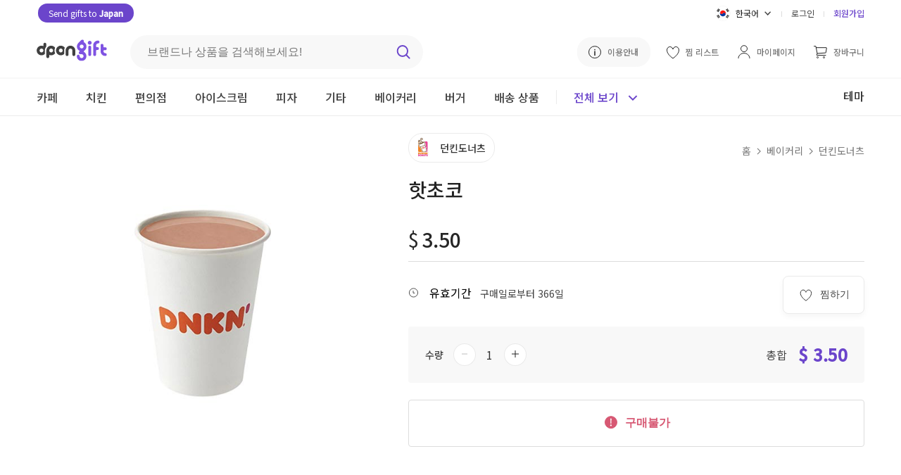

--- FILE ---
content_type: text/html; charset=utf-8
request_url: https://dpon.gift/ko/shops/merchandise/4187/nesquik-hot-chocolate/
body_size: 14108
content:


<!DOCTYPE html>

<html lang="ko">
<head>
  
  
    
      <!-- Google Tag Manager -->
      <script>(function(w,d,s,l,i){w[l]=w[l]||[];w[l].push({'gtm.start':
          new Date().getTime(),event:'gtm.js'});var f=d.getElementsByTagName(s)[0],
        j=d.createElement(s),dl=l!='dataLayer'?'&l='+l:'';j.async=true;j.src=
        'https://www.googletagmanager.com/gtm.js?id='+i+dl;f.parentNode.insertBefore(j,f);
      })(window,document,'script','dataLayer','GTM-N5DBMJ2');</script>
      <!-- End Google Tag Manager -->
    
    
    
  <script>
    window.dataLayer = window.dataLayer || [];

    dataLayer.push({
      "event": "view_item",
      "ecommerce": {
          "currency": "USD",
          "items": [{
              "item_id": "4187",
              "item_name": "핫초코",
              "item_brand": "던킨도너츠",
              "price": "3.50",
              "item_category": "bakery"
          }]
      }
    });


    // Add to cart
    function addToCart() {
      dataLayer.push({
        "event": "add_to_cart",
          "ecommerce": {
              "items": [{
                  "currency": "USD",
                  "item_id": "4187",
                  "item_name": "핫초코",
                  "item_brand": "던킨도너츠",
                  "price": "3.50",
                  "quantity": document.getElementById("cart_item_quantity").value,
                  "item_category": "bakery"
              }]
          }
      });
    }

    // Item checkout
    function checkoutNow () {
      dataLayer.push({
        "event": "begin_checkout",
        "ecommerce": {
            "items": [{
                "currencyCode": "USD",
                "item_id": "4187",
                "item_name": "핫초코",
                "item_brand": "던킨도너츠",
                "price": "3.50",
                "quantity": document.getElementById("cart_item_quantity").value,
                "item_category": "bakery"
            }]
        }
      });
    }
  </script>

  

  
  
    <meta charset="UTF-8">
    
    <meta name="viewport" content="width=device-width, initial-scale=1, viewport-fit=cover">
    
    
      <meta property="og:site_name" content="dponGift">
      <meta property="og:url" content="https://dpon.gift/ko/shops/merchandise/4187/nesquik-hot-chocolate/">
      <meta property="og:type" content="website">
      
  <meta property="og:title" content="한국으로 선물보내기 dponGift (디폰기프트) | 핫초코">
  <meta property="og:description" content="베이커리 > 던킨도너츠 > 핫초코 선물을 dponGift에서 사실 수 있습니다.">

      
	<meta property="og:image" content="https://imagecdn.dpon.gift/images/merchandises/%E1%84%82%E1%85%A6%E1%84%89%E1%85%B3%E1%84%8F%E1%85%B1%E1%86%A8_%E1%84%92%E1%85%A1%E1%86%BA%E1%84%8E%E1%85%A9%E1%84%8F%E1%85%A9.jpg">
  <meta name="twitter:image:src" content="https://imagecdn.dpon.gift/images/merchandises/%E1%84%82%E1%85%A6%E1%84%89%E1%85%B3%E1%84%8F%E1%85%B1%E1%86%A8_%E1%84%92%E1%85%A1%E1%86%BA%E1%84%8E%E1%85%A9%E1%84%8F%E1%85%A9.jpg">

    
    <meta name="theme-color" content="#ffffff">
    <meta name="format-detection" content="telephone=no">
    
  <meta name="description" content="던킨도너츠 핫초코의 선물은 dponGift(디폰기프트)를 이용해서 간편하게 보낼 수 있습니다. 한국에 있는 친구나 가족에게 전화번호를 몰라도 이메일, 카카오톡, 라인, 페이스북 등 다양한 방법으로 보낼 수 있습니다.">

    
      <meta name="keywords" content="한국 선물, 한국 국제 편지, 한국 EMS, 한일커플, 한국 장거리 연애, 한국 남자친구, 한국 여자친구, 선물, 생일" />
    
    
  
  
  <link rel="shortcut icon" href="/static/images/favicon.77938b1c6ded.ico"/>
  <link rel="apple-touch-icon" href="/static/images/apple-touch-icon.1ad3da0a14a4.png">
  <link rel="apple-touch-icon" sizes="76x76" href="/static/images/apple-touch-icon-76x76.c383e98dd5a2.png">
  <link rel="apple-touch-icon" sizes="120x120" href="/static/images/apple-touch-icon-120x120.275a0babaa4d.png">
  <link rel="apple-touch-icon" sizes="152x152" href="/static/images/apple-touch-icon-152x152.1ad3da0a14a4.png">
  <link rel="apple-touch-icon-precomposed" href="/static/images/apple-touch-icon-precomposed.1fe5195aaef4.png">
  <link rel="apple-touch-icon-precomposed" sizes="76x76" href="/static/images/apple-touch-icon-76x76-precomposed.c383e98dd5a2.png">
  <link rel="apple-touch-icon-precomposed" sizes="120x120" href="/static/images/apple-touch-icon-120x120-precomposed.275a0babaa4d.png">
  <link rel="apple-touch-icon-precomposed" sizes="152x152" href="/static/images/apple-touch-icon-152x152-precomposed.1ad3da0a14a4.png">
  <title>한국으로 선물보내기 dponGift (디폰기프트) | 핫초코</title>
  
    
      <link rel="stylesheet" href="https://fonts.googleapis.com/css2?family=Noto+Sans+JP:wght@400;500&family=Noto+Sans+KR:wght@400;500&display=swap">
      
      <link rel="stylesheet" href="/static/stylesheets/base.b19a56a53030.css">
      <link rel="stylesheet" href="/static/stylesheets/header.ae44850149dd.css">
      
  <link rel="stylesheet" href="/static/shops/stylesheets/merchandise.9ffa8ab13d9d.css">
  <link rel="stylesheet" href="/static/stylesheets/merch_grid.0d096c81c45f.css">
  <link rel="stylesheet" href="/static/stylesheets/jquery.toast.min.00aafc41c095.css">
    <link rel="stylesheet" href="/static/shops/stylesheets/swiper.min.c10e24a543dc.css">
    <script src="/static/shops/scripts/swiperjs.83d23a3f4e9c.js"></script>

    
    
      <script src="https://ajax.googleapis.com/ajax/libs/jquery/3.4.1/jquery.min.js"></script>
      
      
    
  
</head>

<body>

  
  
  <header class="merch-header">
    



  <link rel="stylesheet" href="https://cdnjs.cloudflare.com/ajax/libs/jquery-modal/0.9.1/jquery.modal.min.css" />


<div class="upper-header">
    <div class="upper-header-left">
        <a href="https://bit.ly/dpongift_kr" class="white rounded-button-header" target="_blank">
            Send gifts to <span class="bold">Japan</span>
        </a>
    </div>
  <div class="upper-header-right">
    <form action="/change_language/" id="language" class="header-lang" method="post">
      <input type="hidden" name="next" value="/ko/shops/merchandise/4187/nesquik-hot-chocolate/">
      <input type="hidden" name="csrfmiddlewaretoken" value="fYdJyiyqjsK9YZNj7oLXV4hHVWOhWqkEZd4IcBhpKwunJMon9ggkivCael4iObIY">
      <select name="language" id="select-language" class="dropbtn" onchange="this.form.submit()" style="display: none;">
        
        
        
        
          <option value="ko" selected="selected">
            한국어
          </option>
        
          <option value="ja" >
            日本語
          </option>
        
          <option value="en" >
            English
          </option>
        
      </select>
    </form>

    <div class="lang-dropdown">
      <div id="lang-dropbtn" class="lang-dropbtn" onclick="toggleLangDropdown();">
        
          <img class="ic-lang" src="/static/images/ic-kor.826febae6d01.svg" alt="한국어">
          <span>한국어</span>
          <img class="ic-arrow" src="/static/images/arrow.b6f3acac5ef8.svg" alt="dropdown">
        
      </div>
      <div id="lang-dropdown-content" class="lang-dropdown-content">
        <div class="lang-choice hidden" onclick="selectElement('select-language', 0)">
          <img class="ic-lang" src="/static/images/ic-kor.826febae6d01.svg" alt="한국어">
          <span>한국어</span>
        </div>
        <div class="lang-choice " onclick="selectElement('select-language', 1);">
          <img class="ic-lang" src="/static/images/ic-jp.1991e329c72e.svg" alt="日本語">
          <span>日本語</span>
        </div>
        <div class="lang-choice " onclick="selectElement('select-language', 2)">
          <img class="ic-lang" src="/static/images/ic-en.aaa6ebaa48db.svg" alt="English">
          <span>English</span>
        </div>
      </div>
    </div>
    <div class="header-line"></div>
    
      <a href="/ko/accounts/login/?next=/ko/shops/merchandise/4187/nesquik-hot-chocolate/">로그인</a>
      <div class="header-line"></div>
      <a class="reg-link" href="/ko/accounts/signup/">회원가입</a>
    
  </div>
</div>

<div class="middle-header">
  <a href="/ko/">
    <img class="header-logo" src="/static/images/dpon-gift-logo.6f73cf970da2.svg" alt="logo">
  </a>

  <div class="search-div">
    <form action="/ko/shops/search/" method="get" class="header-search">
      <label for="search-keywords"></label>
      <input type="text" name="keywords" id="search-keywords" class="search-keywords" placeholder="브랜드나 상품을 검색해보세요!">
      <input id="search-btn" type="image" src="/static/images/search.8bcfa6492fe5.svg" class="search-img" alt="검색">
    </form>
  </div>

  <div class="middle-header-right">
    <a class="how-use-anc" href="/ko/usage_information/">
      <img class="guide-img" src="/static/images/guide.425b9874bf5b.svg" alt="이용안내">
      <span>이용안내</span>
    </a>
    
      <a href="/ko/accounts/login/?next=/ko/shops/merchandise/4187/nesquik-hot-chocolate/">
        <img src="/static/images/wishlist.85e6b9cfdf45.svg" alt="찜 리스트">
        <span class="middle-header-txt">찜 리스트</span>
      </a>
    

    <a href="/ko/users/">
      <img class="my-page-img" src="/static/images/mypage.b32e393d47e3.svg" alt="마이페이지">
      <span class="middle-header-txt">마이페이지</span>
    </a>

    <a href="/ko/carts/items/">
      <img class="cart-img" src="/static/images/cart.69ddd3167406.svg" alt="장바구니">
      <span class="middle-header-txt ">장바구니</span>
      
      </a>
      
  </div>
</div>

    


<div class="mobile-header-top">
  <img class="ic-back" src="/static/images/ic-back.0d752a409aec.svg" alt="Back" onclick="goBack();">
  <div class="mobile-header-top-r">
    <img src="/static/images/search-black.e00803eba9fd.svg" class="mobile-merch-search" alt="검색"
       onclick="document.getElementById('mobile-searchbar-div').classList.toggle('show-search');document.body.classList.toggle('big-pad-body');">
    <a href="/ko/carts/items/">
      <img class="mobile-cart-img" src="/static/images/shopping-cart-m.954f3987acbf.svg" alt="장바구니">
      
    </a>
    <a href="#menu-modal" rel="modal:open">
      <img class="ic-menu" src="/static/images/ic-menu.a6f2a529ac8d.svg" alt="메뉴">
    </a>
  </div>
</div>
    


<div id="mobile-searchbar-div" class="mobile-searchbar-div">
  <input id="mobile-searchbar" class="mobile-searchbar" placeholder="브랜드나 상품을 검색해보세요!"
         onkeydown="document.getElementById('search-keywords').value = this.value;
                    if (event.keyCode == 13)
                    document.getElementById('search-btn').click();">
  <img src="/static/images/search.8bcfa6492fe5.svg" class="mobile-search-ic" alt="검색"
        onclick="document.getElementById('search-keywords').value = document.getElementById('mobile-searchbar').value;document.getElementById('search-btn').click();">
</div>

<div class="lower-header mobile-header-cat">
  <div class="lower-inner-header">
    
      <a id="header-cafe" href="/ko/shops/merchandises/cafe/" class="header-cat">
        <div class="cat-div">카페</div>
      </a>
    
      <a id="header-chicken" href="/ko/shops/merchandises/chicken/" class="header-cat">
        <div class="cat-div">치킨</div>
      </a>
    
      <a id="header-convenience-store" href="/ko/shops/merchandises/convenience-store/" class="header-cat">
        <div class="cat-div">편의점</div>
      </a>
    
      <a id="header-ice-cream" href="/ko/shops/merchandises/ice-cream/" class="header-cat">
        <div class="cat-div">아이스크림</div>
      </a>
    
      <a id="header-pizza" href="/ko/shops/merchandises/pizza/" class="header-cat">
        <div class="cat-div">피자</div>
      </a>
    
      <a id="header-restaurants" href="/ko/shops/merchandises/restaurants/" class="header-cat">
        <div class="cat-div">기타</div>
      </a>
    
      <a id="header-bakery" href="/ko/shops/merchandises/bakery/" class="header-cat">
        <div class="cat-div">베이커리</div>
      </a>
    
      <a id="header-buger" href="/ko/shops/merchandises/buger/" class="header-cat">
        <div class="cat-div">버거</div>
      </a>
    
   
      <a id="header-" href="/ko/shops/shipping-merchandises/" class="header-cat">
          <div class="cat-div">배송 상품</div>
      </a>
  
      <div class="see-all-line"></div>
    <div class="header-all-btn" onclick="seeAllToggle();">
      <span id="see-all" class="see-all">전체 보기</span>
      <img id="all-cat-img" class="all-cat-img" src="/static/images/caret-primary.a0f55e092795.svg" alt="전체 보기">
    </div>
      <div class="lower-header-right">
          <a href="/ko/shops/themes/">
              <span class="header-themes">테마</span>
          </a>
      </div>
  </div>
</div>

<div id="all-cat-brand" class="header-see-all" style="display: none;">
  <div class="header-see-all-inner">
    
      <div class="all-cat">
        <a href="/ko/shops/merchandises/cafe/" class="all-cat-title">
          카페
          <img src="/static/images/arrow.b6f3acac5ef8.svg" alt="카페">
        </a>
        
          <a href="/ko/shops/merchandises/cafe/2/starbucks/" class="all-cat-brand">스타벅스</a>
        
          <a href="/ko/shops/merchandises/cafe/109/ediya-coffee/" class="all-cat-brand">이디야커피</a>
        
          <a href="/ko/shops/merchandises/cafe/36/twosome-place/" class="all-cat-brand">투썸플레이스</a>
        
          <a href="/ko/shops/merchandises/cafe/123/paiks-coffee/" class="all-cat-brand">빽다방</a>
        
          <a href="/ko/shops/merchandises/cafe/140/compose-coffee/" class="all-cat-brand">컴포즈커피</a>
        
      </div>
    
      <div class="all-cat">
        <a href="/ko/shops/merchandises/chicken/" class="all-cat-title">
          치킨
          <img src="/static/images/arrow.b6f3acac5ef8.svg" alt="치킨">
        </a>
        
          <a href="/ko/shops/merchandises/chicken/98/bbq/" class="all-cat-brand">BBQ</a>
        
          <a href="/ko/shops/merchandises/chicken/101/bhc/" class="all-cat-brand">BHC</a>
        
      </div>
    
      <div class="all-cat">
        <a href="/ko/shops/merchandises/convenience-store/" class="all-cat-title">
          편의점
          <img src="/static/images/arrow.b6f3acac5ef8.svg" alt="편의점">
        </a>
        
          <a href="/ko/shops/merchandises/convenience-store/16/gs25/" class="all-cat-brand">GS25</a>
        
          <a href="/ko/shops/merchandises/convenience-store/81/cu/" class="all-cat-brand">CU</a>
        
          <a href="/ko/shops/merchandises/convenience-store/128/gs25v/" class="all-cat-brand">GS25(금액권)</a>
        
          <a href="/ko/shops/merchandises/convenience-store/20/emart24/" class="all-cat-brand">이마트24</a>
        
          <a href="/ko/shops/merchandises/convenience-store/129/cugift-voucher/" class="all-cat-brand">CU(금액권)</a>
        
          <a href="/ko/shops/merchandises/convenience-store/133/lotte-mart/" class="all-cat-brand">롯데마트</a>
        
      </div>
    
      <div class="all-cat">
        <a href="/ko/shops/merchandises/ice-cream/" class="all-cat-title">
          아이스크림
          <img src="/static/images/arrow.b6f3acac5ef8.svg" alt="아이스크림">
        </a>
        
          <a href="/ko/shops/merchandises/ice-cream/5/baskin-robbins/" class="all-cat-brand">베스킨라빈스</a>
        
          <a href="/ko/shops/merchandises/ice-cream/31/sulbing/" class="all-cat-brand">설빙</a>
        
      </div>
    
      <div class="all-cat">
        <a href="/ko/shops/merchandises/pizza/" class="all-cat-title">
          피자
          <img src="/static/images/arrow.b6f3acac5ef8.svg" alt="피자">
        </a>
        
          <a href="/ko/shops/merchandises/pizza/92/pizzahut/" class="all-cat-brand">피자헛</a>
        
      </div>
    
      <div class="all-cat">
        <a href="/ko/shops/merchandises/restaurants/" class="all-cat-title">
          기타
          <img src="/static/images/arrow.b6f3acac5ef8.svg" alt="기타">
        </a>
        
          <a href="/ko/shops/merchandises/restaurants/84/kyobobook/" class="all-cat-brand">교보문고</a>
        
          <a href="/ko/shops/merchandises/restaurants/33/outback-steakhouse/" class="all-cat-brand">아웃백</a>
        
          <a href="/ko/shops/merchandises/restaurants/134/olive-young/" class="all-cat-brand">올리브영</a>
        
          <a href="/ko/shops/merchandises/restaurants/139/shinsegae-duty-free/" class="all-cat-brand">신세계면세점</a>
        
      </div>
    
      <div class="all-cat">
        <a href="/ko/shops/merchandises/bakery/" class="all-cat-title">
          베이커리
          <img src="/static/images/arrow.b6f3acac5ef8.svg" alt="베이커리">
        </a>
        
          <a href="/ko/shops/merchandises/bakery/67/paris-baguette/" class="all-cat-brand">파리바게뜨</a>
        
          <a href="/ko/shops/merchandises/bakery/71/tous-les-jours1/" class="all-cat-brand">뚜레쥬르</a>
        
          <a href="/ko/shops/merchandises/bakery/32/krispy-kreme/" class="all-cat-brand">크리스피 크림 도넛</a>
        
      </div>
    
      <div class="all-cat">
        <a href="/ko/shops/merchandises/buger/" class="all-cat-title">
          버거
          <img src="/static/images/arrow.b6f3acac5ef8.svg" alt="버거">
        </a>
        
          <a href="/ko/shops/merchandises/buger/108/lotteria/" class="all-cat-brand">롯데리아</a>
        
          <a href="/ko/shops/merchandises/buger/82/burger-king/" class="all-cat-brand">버거킹</a>
        
      </div>
    
    <div class="all-cat-close"  onclick="seeAllToggle();">
      <img src="/static/images/ic-close.037d8041beb2.svg" alt="닫기">
    </div>
  </div>
</div>

<!-- Modal -->
<div id="menu-modal" class="menu-modal modal">
  <a href="#" onclick="$.modal.getCurrent().close();">
    <img class="ic-close-white" src="/static/images/ic-close-white.b410678e2f62.svg" alt="Close">
  </a>
  <div>
    
      <a class="mob-menu-top-link" href="/ko/accounts/login/?next=/ko/shops/merchandise/4187/nesquik-hot-chocolate/">
        <img class="mob-menu-ic" src="/static/images/mypage.b32e393d47e3.svg" alt="로그인">
        로그인
      </a>
    
    <a class="mob-menu-top-link" href="/ko/carts/items/">
      <img class="mob-menu-ic" src="/static/images/cart.69ddd3167406.svg" alt="장바구니">
      장바구니
      
    </a>
    
      <a class="mob-menu-top-link" href="/ko/accounts/login/?next=/ko/shops/merchandise/4187/nesquik-hot-chocolate/">
        <img src="/static/images/wishlist.85e6b9cfdf45.svg" alt="찜 리스트">
        찜 리스트
      </a>
    
    <a class="mob-menu-top-link" href="/ko/usage_information/">
      <img class="mob-menu-ic" src="/static/images/guide.425b9874bf5b.svg" alt="이용안내">
      이용안내
    </a>
  </div>
  <div class="menu-line"></div>
  <div>
    <a class="mob-menu-2nd-link" href="/ko/">
      홈으로 가기
      <img src="/static/images/menu-arrow.7ed15c3ddd5d.svg" alt="홈으로 가기">
    </a>      
    <a class="mob-menu-2nd-link" href="/ko/shops/brands/">
      브랜드별로 보기
      <img  src="/static/images/menu-arrow.7ed15c3ddd5d.svg" alt="브랜드별로 보기">
    </a>
      <a class="mob-menu-2nd-link" href="/ko/shops/themes/">
          테마별로 보기
          <img  src="/static/images/menu-arrow.7ed15c3ddd5d.svg" alt="테마별로 보기">
      </a>
  </div>
  <div class="menu-line"></div>
  <div>
    
      <div class="all-cat">
        <div class="all-cat-title" onclick="rotMobArrow('cafe');">
          카페
          <img id="cafe-arrow" src="/static/images/arrow.b6f3acac5ef8.svg" alt="카페">
        </div>
        <div id="cafe-fold" style="display:none;">
          <a href="/ko/shops/merchandises/cafe/" class="cat-fold">
            전체 브랜드
          </a>
          
            <a href="/ko/shops/merchandises/cafe/2/starbucks/" class="cat-fold">스타벅스</a>
          
            <a href="/ko/shops/merchandises/cafe/109/ediya-coffee/" class="cat-fold">이디야커피</a>
          
            <a href="/ko/shops/merchandises/cafe/36/twosome-place/" class="cat-fold">투썸플레이스</a>
          
            <a href="/ko/shops/merchandises/cafe/123/paiks-coffee/" class="cat-fold">빽다방</a>
          
            <a href="/ko/shops/merchandises/cafe/140/compose-coffee/" class="cat-fold">컴포즈커피</a>
          
        </div>
      </div>
    
      <div class="all-cat">
        <div class="all-cat-title" onclick="rotMobArrow('chicken');">
          치킨
          <img id="chicken-arrow" src="/static/images/arrow.b6f3acac5ef8.svg" alt="치킨">
        </div>
        <div id="chicken-fold" style="display:none;">
          <a href="/ko/shops/merchandises/chicken/" class="cat-fold">
            전체 브랜드
          </a>
          
            <a href="/ko/shops/merchandises/chicken/98/bbq/" class="cat-fold">BBQ</a>
          
            <a href="/ko/shops/merchandises/chicken/101/bhc/" class="cat-fold">BHC</a>
          
        </div>
      </div>
    
      <div class="all-cat">
        <div class="all-cat-title" onclick="rotMobArrow('convenience-store');">
          편의점
          <img id="convenience-store-arrow" src="/static/images/arrow.b6f3acac5ef8.svg" alt="편의점">
        </div>
        <div id="convenience-store-fold" style="display:none;">
          <a href="/ko/shops/merchandises/convenience-store/" class="cat-fold">
            전체 브랜드
          </a>
          
            <a href="/ko/shops/merchandises/convenience-store/16/gs25/" class="cat-fold">GS25</a>
          
            <a href="/ko/shops/merchandises/convenience-store/81/cu/" class="cat-fold">CU</a>
          
            <a href="/ko/shops/merchandises/convenience-store/128/gs25v/" class="cat-fold">GS25(금액권)</a>
          
            <a href="/ko/shops/merchandises/convenience-store/20/emart24/" class="cat-fold">이마트24</a>
          
            <a href="/ko/shops/merchandises/convenience-store/129/cugift-voucher/" class="cat-fold">CU(금액권)</a>
          
            <a href="/ko/shops/merchandises/convenience-store/133/lotte-mart/" class="cat-fold">롯데마트</a>
          
        </div>
      </div>
    
      <div class="all-cat">
        <div class="all-cat-title" onclick="rotMobArrow('ice-cream');">
          아이스크림
          <img id="ice-cream-arrow" src="/static/images/arrow.b6f3acac5ef8.svg" alt="아이스크림">
        </div>
        <div id="ice-cream-fold" style="display:none;">
          <a href="/ko/shops/merchandises/ice-cream/" class="cat-fold">
            전체 브랜드
          </a>
          
            <a href="/ko/shops/merchandises/ice-cream/5/baskin-robbins/" class="cat-fold">베스킨라빈스</a>
          
            <a href="/ko/shops/merchandises/ice-cream/31/sulbing/" class="cat-fold">설빙</a>
          
        </div>
      </div>
    
      <div class="all-cat">
        <div class="all-cat-title" onclick="rotMobArrow('pizza');">
          피자
          <img id="pizza-arrow" src="/static/images/arrow.b6f3acac5ef8.svg" alt="피자">
        </div>
        <div id="pizza-fold" style="display:none;">
          <a href="/ko/shops/merchandises/pizza/" class="cat-fold">
            전체 브랜드
          </a>
          
            <a href="/ko/shops/merchandises/pizza/92/pizzahut/" class="cat-fold">피자헛</a>
          
        </div>
      </div>
    
      <div class="all-cat">
        <div class="all-cat-title" onclick="rotMobArrow('restaurants');">
          기타
          <img id="restaurants-arrow" src="/static/images/arrow.b6f3acac5ef8.svg" alt="기타">
        </div>
        <div id="restaurants-fold" style="display:none;">
          <a href="/ko/shops/merchandises/restaurants/" class="cat-fold">
            전체 브랜드
          </a>
          
            <a href="/ko/shops/merchandises/restaurants/84/kyobobook/" class="cat-fold">교보문고</a>
          
            <a href="/ko/shops/merchandises/restaurants/33/outback-steakhouse/" class="cat-fold">아웃백</a>
          
            <a href="/ko/shops/merchandises/restaurants/134/olive-young/" class="cat-fold">올리브영</a>
          
            <a href="/ko/shops/merchandises/restaurants/139/shinsegae-duty-free/" class="cat-fold">신세계면세점</a>
          
        </div>
      </div>
    
      <div class="all-cat">
        <div class="all-cat-title" onclick="rotMobArrow('bakery');">
          베이커리
          <img id="bakery-arrow" src="/static/images/arrow.b6f3acac5ef8.svg" alt="베이커리">
        </div>
        <div id="bakery-fold" style="display:none;">
          <a href="/ko/shops/merchandises/bakery/" class="cat-fold">
            전체 브랜드
          </a>
          
            <a href="/ko/shops/merchandises/bakery/67/paris-baguette/" class="cat-fold">파리바게뜨</a>
          
            <a href="/ko/shops/merchandises/bakery/71/tous-les-jours1/" class="cat-fold">뚜레쥬르</a>
          
            <a href="/ko/shops/merchandises/bakery/32/krispy-kreme/" class="cat-fold">크리스피 크림 도넛</a>
          
        </div>
      </div>
    
      <div class="all-cat">
        <div class="all-cat-title" onclick="rotMobArrow('buger');">
          버거
          <img id="buger-arrow" src="/static/images/arrow.b6f3acac5ef8.svg" alt="버거">
        </div>
        <div id="buger-fold" style="display:none;">
          <a href="/ko/shops/merchandises/buger/" class="cat-fold">
            전체 브랜드
          </a>
          
            <a href="/ko/shops/merchandises/buger/108/lotteria/" class="cat-fold">롯데리아</a>
          
            <a href="/ko/shops/merchandises/buger/82/burger-king/" class="cat-fold">버거킹</a>
          
        </div>
      </div>
    
  
      <div class="all-cat">
          <div class="all-cat-title" onclick="rotMobArrow('shipping-items');">
              배송 상품
              <img id="shipping-items-arrow" src="/static/images/arrow.b6f3acac5ef8.svg" alt="shipping-items-arrow">
          </div>
          <div id="shipping-items-fold" style="display:none;">
              <a href="/ko/shops/shipping-merchandises/" class="cat-fold">
                  전체
              </a>
              
                  <a href="/ko/shops/shipping-merchandises/food/" class="cat-fold">식품/음료</a>
              
                  <a href="/ko/shops/shipping-merchandises/department/" class="cat-fold">백화점</a>
              
                  <a href="/ko/shops/shipping-merchandises/cosmetics/" class="cat-fold">화장품</a>
              
                  <a href="/ko/shops/shipping-merchandises/household-goods/" class="cat-fold">생활용품</a>
              
                  <a href="/ko/shops/shipping-merchandises/flower/" class="cat-fold">꽃</a>
              
          </div>
      </div>
  
  </div>
  <div class="menu-line"></div>
  <div class="mob-lang-btn">
    <div class="mob-lang-choice" onclick="selectElement('select-language', 0)">
      <img class="ic-lang" src="/static/images/ic-kor.826febae6d01.svg" alt="한국어">
      한국어
    </div>
    <div class="mob-lang-choice" onclick="selectElement('select-language', 1);">
      <img class="ic-lang" src="/static/images/ic-jp.1991e329c72e.svg" alt="日本語">
      日本語
    </div>
    <div class="mob-lang-choice" onclick="selectElement('select-language', 2)">
      <img class="ic-lang" src="/static/images/ic-en.aaa6ebaa48db.svg" alt="English">
      English
    </div>
  </div>
  <div class="mob-menu-end">
      <div class="mob-npay">
        <a href="https://bit.ly/dpongift_kr" class="white rounded-button" target="_blank">Send gifts to <span class="bold">Japan</span></a>
    </div>
    
      <a class="mob-log-sign" href="/ko/accounts/signup/">회원가입</a>
    
  </div>
</div>

<!-- jQuery Modal -->
<script src="https://cdnjs.cloudflare.com/ajax/libs/jquery-modal/0.9.1/jquery.modal.min.js"></script>
<script>
  // If history exists, go back 1. If not, go to the brand merch list page
  function goBack() {
    if (window.history.length > 1) {
      window.history.back();
    } else {
      window.location.href = "/ko/shops/merchandises/bakery/6/dunkin-donuts/";
    }
  }

  let lastOpened;

  // Toggle folded brands and rotate arrow in mobile menu modal
  function toggleMobileCat(id) {
    $("#" + id + "-fold").toggle();
    $("#" + id + "-arrow").toggleClass("rot-mob-arrow");
  }

  function rotMobArrow(slug) {
    if (slug == lastOpened) {
      // Close lastOpened
      toggleMobileCat(lastOpened);

      // Empty lastOpened
      lastOpened = "";
    } else {
      // Close lastOpened
      toggleMobileCat(lastOpened);

      // Open slug
      toggleMobileCat(slug);

      // Save slug in lastOpened
      lastOpened = slug;
    }
  }
</script>

  </header>

  
  
  <section class="page-max">
    <div class="merch-img-div">
    
        <div class="merch-img-wrap">
      
      
        
            <img class="merch-img" src="https://imagecdn.dpon.gift/images/merchandises/%E1%84%82%E1%85%A6%E1%84%89%E1%85%B3%E1%84%8F%E1%85%B1%E1%86%A8_%E1%84%92%E1%85%A1%E1%86%BA%E1%84%8E%E1%85%A9%E1%84%8F%E1%85%A9.jpg" alt="핫초코" height="470" width="470">
        
        </div>
    </div>

    <div class="merch-info-div">
      <a class="brand-div" href="/ko/shops/merchandises/bakery/6/dunkin-donuts/">
        <img class="brand-img" src="https://imagecdn.dpon.gift/thumbnails/brands/%EB%8D%98%ED%82%A8%EB%8F%84%EB%84%88%EC%B8%A0_%EB%B8%8C%EB%9E%9C%EB%93%9C_500.jpg" alt="던킨도너츠">
        <span class="brand-txt">던킨도너츠</span>
      </a>
      <div class="breadcrumbs">
        <a href="/ko/">홈</a>
        <img class="crumb-arrow" src="/static/images/grey-arrow.cf032830463c.svg" alt="Arrow">
        <a href="/ko/shops/merchandises/bakery/">베이커리</a>
        <img class="crumb-arrow" src="/static/images/grey-arrow.cf032830463c.svg" alt="Arrow">
        <a href="/ko/shops/merchandises/bakery/6/dunkin-donuts/">던킨도너츠</a>
      </div>

      <h1 class="merch-name">핫초코</h1>
      
      
        <p class="merch-hashtag">
          
        </p>
      

      <div class="price-div">
        <span id="curr-sym" class="curr-sym">$</span>
        <span id="merch-price" class="merch-price">3.50</span>
        
      </div>
      <div class="valid-box">
        <div class="share-wish-div">
          
            <button class="merch-wish-btn" onclick="window.location.href = '/ko/accounts/login/?next=/ko/shops/merchandise/4187/nesquik-hot-chocolate/';">
              <img src="/static/images/wishlist.85e6b9cfdf45.svg" alt="찜하기">
              <span>찜하기</span>
            </button>
          
          <div class="share-vert-line hidden share-api"></div>
          <div class="share-btn share-api hidden"
              onclick="shareAPI('[dponGift] 핫초코', 'https://dpon.gift/ko/shops/merchandise/4187/nesquik-hot-chocolate/');">
            <img class="ic-sns" src="/static/images/share.de2f224748c6.svg" alt="공유하기">
            <span>공유</span>
          </div>
          <div id="webview-share" class="share-btn hidden"
              onclick="showAndroidShareDialog('[dponGift]', '핫초코', 'https://dpon.gift/ko/shops/merchandise/4187/nesquik-hot-chocolate/');">
            <img class="ic-sns" src="/static/images/share.de2f224748c6.svg" alt="공유하기">
            <span>공유</span>
          </div>
        </div>
          <div>
              
                  <img class="merch-valid-img" src="/static/images/expiry-date.4e8e7f8bb42d.svg" alt="유효기간">
                  <span class="merch-valid">유효기간</span>
                  <span class="merch-valid-txt">구매일로부터 366일</span>
              
              <span id="max-qty" class="hidden">5</span>
          </div>
      </div>

      <div class="info-total">
        <form action="/ko/carts/items/add/" method="post" autocomplete="off">
          <div class="qty-total">
            <span class="qty-txt">수량</span>
            <div class="number-input">
              <button onclick="stickyMinus()">
                <img id="minus-1" class="minus" src="/static/images/minus-grey.101f10b699eb.svg" alt="minus">
              </button>
              <input type="number" name="quantity" value="1" min="1" max="5" required id="cart_item_quantity">
              <button onclick="stickyPlus();">
                <img id="plus-1" class="plus" src="/static/images/plus.bfdfdd903734.svg" alt="plus">
              </button>
            </div>
            <div class="show-total">
              <span class="price-total-txt">총합</span>
              <span id="price-total-num">$ 3.50</span>
            </div>
          </div>
          <input type="hidden" name="merchandise" value="4187" readonly id="cart_item_merchandise">
          <input type="hidden" name="is_update_quantity" value="False" readonly id="cart_item_is_update_quantity">
          <input type="hidden" name="csrfmiddlewaretoken" value="fYdJyiyqjsK9YZNj7oLXV4hHVWOhWqkEZd4IcBhpKwunJMon9ggkivCael4iObIY">
          <div class="info-btn-div">
            
              <button class="merch-unavail" disabled>
                <img src="/static/images/alert.02dd0c19f613.svg" alt="구매불가">
                구매불가
              </button>
            
          </div>
        </form>
      </div>
    </div>
  </section>

  <section class="merch-desc-div">
    <article class="merch-spec-article">
      

      <div class="merch-spec-warn">
        <h2 class="merch-spec">주의사항</h2>
        <p class="merch-spec-txt">[이용안내 및 유의사항]<br><br>&lt;사용가능매장&gt;<br>- 던킨도너츠 전매장    <br>(사용불가매장: 백화점, 휴게소, 인천대학교, 아산 탕정사업단지내 매장, 영통 삼성디지털시티내 매장, 키자니아체험관, 김해공항점 매장 등)<br><br>&lt;유의사항&gt;<br>- 본 상품은 예시 이미지로써 실제 상품과 다를 수 있습니다. <br>- 권면가액 미만 사용 시 추후 잔액 사용이 불가능하며, 잔액은 지급이 되지 않습니다. <br>- 교환시에 해피포인트 적립 및 제휴카드 할인 불가합니다. <br>- 해피콘과 다른 결제수단으로 복합 결제할 경우, 초과 지불한 금액에 대해서는 제휴 할인 및 적립 가능합니다.<br>- 매장에 따라 상품구매범위가 달라질 수 있습니다. <br>- 구매 상품가보다 낮은 가격의 상품으로 교환시 잔액 지급은 불가합니다.<br>- 백화점, 고속도로휴게소, 놀이공원, 기차역 등 일부 특수매장에서는 사용이 제한될 수 있습니다.<br>- 점포별 취급제품 및 판매가격이 상이 할 수 있으며 일부 매장에서는 추가금액 결제 후 교환 가능 합니다.<br>- 음료 상품의 경우 스몰(S)사이즈 기준으로 제공됩니다.</p>
        <p class="merch-spec-sub">환불 및 취소</p>
        
          <p class="merch-spec-txt">
            사용하지 않은 기프트권에 대해서 환불하고 싶으신 경우는 유효기간 이내에 고객센터로 문의해주시기 바랍니다.
          </p>
        
          
      </div>

      <div class="merch-spec-contact">
        <p class="merch-spec-sub">문의</p>
        <div class="contact-info">
          <img class="contact-icon" src="/static/images/contact-email.d97f2b556244.svg" alt="contact email">
          <span class="contact-txt">이메일: support@dpon.gift</span><br>
        </div>
        <div class="contact-info">
          <img class="contact-icon" src="/static/images/contact-time.132aa951822a.svg" alt="contact time">
          <span class="contact-txt">운영시간: 10:00 ~ 18:00 </span>
        </div>
      </div>

      
        <div class="merch-about-brand">
          <div class="brand-main">
            <a href="/ko/shops/merchandises/bakery/6/dunkin-donuts/">
              <img class="brand-thumb" src="https://imagecdn.dpon.gift/thumbnails/brands/%EB%8D%98%ED%82%A8%EB%8F%84%EB%84%88%EC%B8%A0_%EB%B8%8C%EB%9E%9C%EB%93%9C_500.jpg" alt="던킨도너츠">
            </a>
            <p class="brand-name">던킨도너츠</p>
            <p class="brand-url">http://www.dunkindonuts.co.kr/</p>
            <a href="/ko/shops/merchandises/bakery/6/dunkin-donuts/" class="brand-all">
              <span>브랜드 상품 전체 보기</span>
              <img class="brand-all-img" src="/static/images/purple-arrow.c12d97a6b1a5.svg" alt="브랜드 상품 전체 보기">
            </a>
          </div>
          <p class="brand-desc">던킨도너츠는 세계 최대의 도넛과 커피 전문 브랜드로, 1994년 국내에 선보인 이래 매년 비약적인 성장을 거듭하며 독보적인 시장 점유율을 자랑하는 1위 브랜드로 자리잡았습니다. 전국 약 700개 매장에서 언제나 맛있는 도넛과 향긋한 커피, 시원한 음료를 제공합니다.</p>
          
          
        </div>
      
    </article>
    <article class="sticky-total-div sticky-short">
      <div>
        <h3 class="sticky-brand">던킨도너츠</h3>
        <p class="sticky-name">핫초코</p>
        <span class="sticky-price">$ 3.50</span>
        
      </div>
      <div>
        <span class="sticky-qty-txt">수량</span>
        <div class="number-input sticky-num-input">
          <button onclick="stickyMinus();">
            <img id="minus-2" class="minus" src="/static/images/minus-grey.101f10b699eb.svg" alt="minus">
          </button>
          <input type="number" id="sticky-qty" min="1" max="5">
          <button onclick="stickyPlus();">
            <img id="plus-2" class="plus" src="/static/images/plus.bfdfdd903734.svg" alt="plus">
          </button>
        </div><br>
        <span class="sticky-total-txt">총합</span>
        <span id="sticky-total-num" class="sticky-total-num">$ 3.50</span>
        
          <button class="merch-unavail unavail-space" disabled>
            <img src="/static/images/alert.02dd0c19f613.svg" alt="구매불가">
            구매불가
          </button>
        
      </div>
    </article>
  </section>

  <section class="similar-merch">
    <h2 class="similar-merch-title">상품 더보기</h2>
    <div class="merch-grid-cont">
      
        



<div class="merch-grid">
  <a href="/ko/shops/merchandise/5427/french-cookie-set-small/">
    <div class="sale-badge-div">
      
      <img class="merch-grid-img" src="https://imagecdn.dpon.gift/thumbnails/merchandises/%E1%84%91%E1%85%B3%E1%84%85%E1%85%A6%E1%86%AB%E1%84%8E%E1%85%B5%E1%84%8F%E1%85%AE%E1%84%8F%E1%85%B5%E1%84%89%E1%85%A6%E1%84%90%E1%85%B3%E1%84%89%E1%85%A9.jpg" alt="프렌치쿠키세트(소)" height="254" width="254">
    </div>
    <div>
      <h2 class="merch-grid-brand">뚜레쥬르</h2>
      <p class="merch-grid-name">프렌치쿠키세트(소)</p>
      
        <p class="merch-grid-price">$ 14.90</p>
      
    </div>
  </a>
</div>
      
        



<div class="merch-grid">
  <a href="/ko/shops/merchandise/2862/ice-americano-m/">
    <div class="sale-badge-div">
      
      <img class="merch-grid-img" src="https://imagecdn.dpon.gift/thumbnails/merchandises/%E1%84%8F%E1%85%B3%E1%84%85%E1%85%B5%E1%84%89%E1%85%B3%E1%84%91%E1%85%B5_%E1%84%8B%E1%85%A1%E1%84%8B%E1%85%B5%E1%84%89%E1%85%B3_%E1%84%8B%E1%85%A1%E1%84%86%E1%85%A6%E1%84%85%E1%85%B5%E1%84%8F%E1%85%A1%E1%84%82%E1%85%A9M.jpg" alt="아이스 아메리카노(M)" height="254" width="254">
    </div>
    <div>
      <h2 class="merch-grid-brand">크리스피 크림 도넛</h2>
      <p class="merch-grid-name">아이스 아메리카노(M)</p>
      
        <p class="merch-grid-price">$ 3.85</p>
      
    </div>
  </a>
</div>
      
        



<div class="merch-grid">
  <a href="/ko/shops/merchandise/5209/congratulations/">
    <div class="sale-badge-div">
      
      <img class="merch-grid-img" src="https://imagecdn.dpon.gift/thumbnails/merchandises/%E1%84%8C%E1%85%A5%E1%86%BC%E1%84%86%E1%85%A1%E1%86%AF_%E1%84%8E%E1%85%AE%E1%86%A8%E1%84%92%E1%85%A1%E1%84%92%E1%85%A2%E1%84%8B%E1%85%AD_%E1%84%8B%E1%85%A9%E1%84%85%E1%85%B5%E1%84%8C%E1%85%B5%E1%84%82%E1%85%A5%E1%86%AF_%E1%84%80%E1%85%B3%E1%86%AF%E1%84%85%E1%85%A6%E1%84%8B%E1%85%B5%E1%84%8C%E1%85%B3%E1%84%83%E1%85%B3_4%E1%84%80%E1%85%A2__%E1%84%8B%E1%85%A1%E1%84%86%E1%85%A6%E1%84%85%E1%85%B5%E1%84%8F%E1%85%A1%E1%84%82%E1%85%A9M_2%E1%84%8C%E1%85%A1%E1%86%AB.jpg" alt="정말 축하해요" height="254" width="254">
    </div>
    <div>
      <h2 class="merch-grid-brand">크리스피 크림 도넛</h2>
      <p class="merch-grid-name">정말 축하해요</p>
      
        <p class="merch-grid-price">$ 14.00</p>
      
    </div>
  </a>
</div>
      
        



<div class="merch-grid">
  <a href="/ko/shops/merchandise/5212/healing-time/">
    <div class="sale-badge-div">
      
      <img class="merch-grid-img" src="https://imagecdn.dpon.gift/thumbnails/merchandises/%E1%84%8A%E1%85%A9%E1%84%8F%E1%85%AE%E1%86%AF_%E1%84%92%E1%85%B5%E1%86%AF%E1%84%85%E1%85%B5%E1%86%BC%E1%84%90%E1%85%A1%E1%84%8B%E1%85%B5%E1%86%B7_%E1%84%8B%E1%85%A9%E1%84%85%E1%85%B5%E1%84%8C%E1%85%B5%E1%84%82%E1%85%A5%E1%86%AF_%E1%84%80%E1%85%B3%E1%86%AF%E1%84%85%E1%85%A6%E1%84%8B%E1%85%B5%E1%84%8C%E1%85%B3%E1%84%83%E1%85%B3__%E1%84%89%E1%85%B3%E1%84%86%E1%85%AE%E1%84%83%E1%85%B5_1%E1%84%8C%E1%85%A1%E1%86%AB.jpg" alt="쏘쿨 힐링타임" height="254" width="254">
    </div>
    <div>
      <h2 class="merch-grid-brand">크리스피 크림 도넛</h2>
      <p class="merch-grid-name">쏘쿨 힐링타임</p>
      
        <p class="merch-grid-price">$ 6.40</p>
      
    </div>
  </a>
</div>
      
    </div>
  </section>

  
  <div class="hidden">
    <p id="req-headers-mer"></p>
  </div>

  
  
    


<footer class="footer-full">
  <div class="footer-top">
    <a href="/ko/terms_and_conditions/" class="footer-links">이용약관</a>
    <span class="footer-links-dot">·</span>
    <a href="/ko/privacy_policy/" class="footer-links">개인정보처리방침</a>
    <span class="footer-links-dot">·</span>
    <a href="/ko/usage_information/" class="footer-links">이용안내</a>
    <div class="footer-top-right">
      
        <a href="https://www.facebook.com/dpongift/" target="_blank">
          <img class="footer-social" src="/static/images/ic-fb.577e30476be8.svg" alt="Facebook">
        </a>
        <a href="https://www.instagram.com/dpongift/" target="_blank">
          <img class="footer-social" src="/static/images/ic-insta.3607c423f7e1.svg" alt="Instagram">
        </a>
        <a href="https://dpongift.tistory.com/" target="_blank">
          <img class="footer-social" src="/static/images/ic-blog.3a1b1c1a7340.svg" alt="Blog">
        </a>
      
    </div>
  </div>
  <div class="footer-bottom">
    <div class="footer-company-info">
      <p class="footer-dcenty">Information</p>
      <p class="footer-contact">
        Email: support@dpon.gift<br>
        Korea : Business Registration Number: 356-87-00428<br>
        
          통신판매번호 : 2022-성남분당C-0203<br>
        
          c178, 806, 16, Pangyoyeok-ro 192beon-gil, Bundang-gu, Seongnam-si, Gyeonggi-do<br>
          日本：東京都新宿区西新宿三丁目3番13号西新宿水間ビル6F HADA Inc. 〒160-0023<br>
      </p>
      <p class="footer-company">
        Dcenty, HADA Inc. © 2019-2024 All rights reserved.
      </p>
    </div>
    <div class="footer-cs">
      


<a class="cs-title" href="https://support.dpon.gift/hc/ko" target="_blank">
  고객센터
  <img class="outlink" src="/static/images/outlink.a4f84c75161f.svg" alt="고객센터">
</a>
<div class="cs-info">
  <p>운영시간: 10:00 ~ 18:00 (평일)</p>
  <p>이메일: support@dpon.gift</p>
</div>
<div class="cs-grid">
  <a href="https://support.dpon.gift/hc/ko/sections/360009310613-%EC%9D%B4%EC%9A%A9%EC%95%88%EB%82%B4" target="_blank">
    이용안내
  </a>
  <a href="https://support.dpon.gift/hc/ko/sections/360009204094-%EA%B8%B0%ED%94%84%ED%8A%B8%EA%B6%8C-" target="_blank">
    기프트권
  </a>
  <a href="https://support.dpon.gift/hc/ko/sections/360009207554-%EA%B3%84%EC%A0%95-%EC%95%88%EB%82%B4" target="_blank">
    계정안내
  </a>
  <a href="https://support.dpon.gift/hc/ko/sections/360009310033-%EA%B2%B0%EC%A0%9C-%EA%B4%80%EB%A0%A8" target="_blank">
    결제 관련
  </a>
</div>

        <div class="footer-npay">
            <a href="https://bit.ly/dpongift_kr" class="white rounded-button" target="_blank"><span class="bold">일본</span>으로 선물 보내기</a>
            <div><span class="naver-green">네이버 페이</span>로 간단히 선물을 보낼 수 있어요.</div>
        </div>
    </div>
    <div class="footer-right">
      
      <p class="app-title">앱 다운로드</p>
      <div class="app-info">
        <a href="https://apps.apple.com/app/id1517608958" target="_blank">
          <img class="app-store-img apple-store" src="/static/images/apple-store.cff7433e092f.svg" alt="Apple store">
        </a>
        <a href="https://play.google.com/store/apps/details?id=com.dcenty.dpongift" target="_blank">
          <img class="app-store-img android-store" src="/static/images/play-store.20eac09fe421.svg" alt="Google play store">
        </a>
      </div>
      
      <div class="footer-payment">
        <p class="payment-title">결제 옵션</p>
        <img class="pay-option-img" src="/static/images/visa.bba861ea1e73.svg" alt="VISA">
        <img class="pay-option-img" src="/static/images/mastercard.480293914965.svg" alt="Mastercard">
        <img class="pay-option-img" src="/static/images/jcb.1771ea304012.svg" alt="JCB">
        <img class="pay-option-img" src="/static/images/amex.ff5d3811d499.svg" alt="AMEX">
      </div>
    </div>
  </div>
</footer>
<footer class="mobile-footer-full">
  <div class="mobile-footer-top">
    <a href="/ko/terms_and_conditions/" class="footer-links">이용약관</a>
    <span class="footer-links-dot">·</span>
    <a href="/ko/privacy_policy/" class="footer-links">개인정보처리방침</a>
    <span class="footer-links-dot">·</span>
    <a href="/ko/usage_information/" class="footer-links">이용안내</a><br>
  </div>
  <div class="mobile-footer-social">
    
      <a href="https://www.facebook.com/dpongift/" target="_blank">
        <img class="footer-social" src="/static/images/ic-fb.577e30476be8.svg" alt="Facebook">
      </a>
      <a href="https://www.instagram.com/dpongift/" target="_blank">
        <img class="footer-social" src="/static/images/ic-insta.3607c423f7e1.svg" alt="Instagram">
      </a>
      <a href="https://dpongift.tistory.com/" target="_blank">
        <img class="footer-social" src="/static/images/ic-blog.3a1b1c1a7340.svg" alt="Blog">
      </a>
    
  </div>
  <div class="mobile-footer-bottom">
      <div class="footer-npay mobile-footer-npay">
          <a href="https://bit.ly/dpongift_kr" class="white rounded-button" target="_blank"><span class="bold">일본</span>으로 선물 보내기</a>
          <div class="npay-desc"><span class="naver-green">네이버 페이</span>로 간단히 선물을 보낼 수 있어요.</div>
          <img src="/static/images/logo_npaygr_small.5a1f87361ee0.png" alt="npay" height="15px">
      </div>
    <div class="footer-cs">
      


<a class="cs-title" href="https://support.dpon.gift/hc/ko" target="_blank">
  고객센터
  <img class="outlink" src="/static/images/outlink.a4f84c75161f.svg" alt="고객센터">
</a>
<div class="cs-info">
  <p>운영시간: 10:00 ~ 18:00 (평일)</p>
  <p>이메일: support@dpon.gift</p>
</div>
<div class="cs-grid">
  <a href="https://support.dpon.gift/hc/ko/sections/360009310613-%EC%9D%B4%EC%9A%A9%EC%95%88%EB%82%B4" target="_blank">
    이용안내
  </a>
  <a href="https://support.dpon.gift/hc/ko/sections/360009204094-%EA%B8%B0%ED%94%84%ED%8A%B8%EA%B6%8C-" target="_blank">
    기프트권
  </a>
  <a href="https://support.dpon.gift/hc/ko/sections/360009207554-%EA%B3%84%EC%A0%95-%EC%95%88%EB%82%B4" target="_blank">
    계정안내
  </a>
  <a href="https://support.dpon.gift/hc/ko/sections/360009310033-%EA%B2%B0%EC%A0%9C-%EA%B4%80%EB%A0%A8" target="_blank">
    결제 관련
  </a>
</div>

    </div>
    <div class="footer-right">
      
      <p class="app-title">앱 다운로드</p>
      <div class="app-info">
        <a href="https://apps.apple.com/app/id1517608958" target="_blank">
          <img class="app-store-img" src="/static/images/apple-store.cff7433e092f.svg" alt="Apple store">
        </a>
        <a href="https://play.google.com/store/apps/details?id=com.dcenty.dpongift" target="_blank">
          <img class="app-store-img" src="/static/images/play-store.20eac09fe421.svg" alt="Google play store">
        </a>
      </div>
      
    </div>
    <div class="mobile-footer-box">
      <div id="mobile-footer" class="mobile-footer" onclick="toggleDrop('footer-info', 'footer-caret');">
        Information
        <img id="footer-caret" class="caret-footer" src="/static/images/caret.73f40ed62917.svg" alt="info toggle">
      </div>
      <div id="footer-info" class="footer-contact" style="display: none;">
        Email: support@dpon.gift <br>
        Korea : Business Registration Number: 356-87-00428<br>
        
          통신판매번호 : 2022-성남분당C-0203<br>
        
        c178, 806, 16, Pangyoyeok-ro 192beon-gil, Bundang-gu, Seongnam-si<br>
        日本：東京都新宿区西新宿三丁目3番13号西新宿水間ビル6F HADA Inc. 〒160-0023<br>
      </div>
    </div>
    <div class="footer-payment">
      <p class="payment-title">결제 옵션</p>
      <img class="pay-option-img" src="/static/images/visa.bba861ea1e73.svg" alt="VISA">
      <img class="pay-option-img" src="/static/images/mastercard.480293914965.svg" alt="Mastercard">
      <img class="pay-option-img" src="/static/images/jcb.1771ea304012.svg" alt="JCB">
      <img class="pay-option-img" src="/static/images/amex.ff5d3811d499.svg" alt="AMEX">
    </div>
    <p class="footer-company">
      Dcenty, HADA Inc. ©️ 2019-2024 All rights reserved.
    </p>
  </div>
</footer>
<script>
  // Info toggle
  function toggleDrop(info, caret) {
    const infoDrop = document.getElementById(info);
    let upDown = document.getElementById(caret);

    if (infoDrop.style.display === "none") {
      infoDrop.style.display = "block";
      upDown.classList.add("caret-rotate");
    } else {
      infoDrop.style.display = "none";
      upDown.classList.remove("caret-rotate");
    }
  }
</script>
    


<div id="app-modal-shadow" class="app-modal-shadow hidden"></div>
<div id="app-modal" class="app-modal hidden"
     data-os-family="Mac OS X"
     data-is-dpon-app="False"
     data-device-family="Spider">
  <a href="" class="app-modal-close" id="app-modal-close">
    <img src="/static/images/ic-close.037d8041beb2.svg" class="close-icon" alt="지금은 관심 없어요">
  </a>
  <div class="app-modal-flex">
    <img src="/static/images/dpon-gift-app-icon.9f69ae1a988d.svg" class="app-icon" alt="앱으로 보기">
    <span>디폰기프트 앱을 다운받고 더 편리하게 이용하세요!</span>
  </div>
  <a href="https://dpongift.page.link/ko" target="_blank" class="view-app-btn" onclick="closeAppModal(365);">앱으로 보기</a>
  <a href="" class="not-int-anc" id="not-int-anc">지금은 관심 없어요</a>
</div>

  



  
    <script>
      
      const userName = " ";
      const userEmail = "";
      const userLang = "ko";
    </script>
    <script src="/static/scripts/base.1d076ddb8cbb.js"></script>
    <script src="/static/scripts/app_dl_modal.2f04664933e8.js"></script>
    
    
  <script src="/static/scripts/jquery.toast.min.584cedfc9bca.js"></script>
  <script src="/static/shops/scripts/merchandise.6e4f9e23cd44.js"></script>
  <script>
    // Show toast for adding/removing from wishlist
    

    if (!String.prototype.includes) {
      String.prototype.includes = function (str) {
        return this.indexOf(str) !== -1;
      }
    }

    // For Sharing from Android dpon App
    const reqHeadersMer = document.getElementById("req-headers-mer").innerHTML;

    if (reqHeadersMer.includes("com.dcenty.dpongift")) {
      document.getElementById("webview-share").classList.remove("hidden");
    }

    function showAndroidShareDialog(title, text, url) {
      Android.showAndroidShareDialog(title, text, url);
    }
  </script>




    <script>
        const isMobile = window.matchMedia("screen and (max-width: 767px)").matches
        const viewSwiper = new Swiper('.view-swiper',{
            slidesPerView : 1,
            allowTouchMove: true,
            effect : false,
            navigation : {
                prevEl : '.merch-img-wrap .swiper-button-prev',
                nextEl : '.merch-img-wrap .swiper-button-next',
            },
            on: {
                slideChange: function (swiper) {
                    let _index = swiper.realIndex;
                    $('.merch-img-list .merch-img-item').removeClass('selected');
                    $('.merch-img-list li').eq(_index).find('.merch-img-item').addClass('selected');
                },
            },
            breakpoints : {
                767 : {
                    allowTouchMove: false,
                    speed : 1,
                },
            }
        })
        const imgSwiper = new Swiper('.img-swiper',{
            slidesPerView : 5,
            spaceBetween : 6,
            control : 'view-swiper',
            breakpoints : {
                767 : {
                    direction : 'vertical',
                    slidesPerView : 5,
                    autoHeight: true,
                    spaceBetween : 10,
                    navigation : {
                        prevEl : '.merch-img-list .swiper-button-prev',
                        nextEl : '.merch-img-list .swiper-button-next',
                    },
                },
            }
        })
        if(isMobile) {
            viewSwiper.controller.control = imgSwiper;
        }
        $('.merch-img-item').on('click',function (){
            let _index = $(this).parents('li').index();
            viewSwiper.slideTo(_index)
            $('.merch-img-item').removeClass('selected');
            $(this).addClass('selected');
        })
    </script>

  

</body>
</html>

--- FILE ---
content_type: image/svg+xml
request_url: https://dpon.gift/static/images/menu-arrow.7ed15c3ddd5d.svg
body_size: 250
content:
<svg xmlns="http://www.w3.org/2000/svg" width="17" height="16" viewBox="0 0 17 16">
    <path fill="none" fill-rule="evenodd" stroke="#444" stroke-width="2" d="M14.657 5.172L9 10.828 3.343 5.172" opacity=".3" transform="matrix(0 1 1 0 1 0)"/>
</svg>


--- FILE ---
content_type: image/svg+xml
request_url: https://dpon.gift/static/images/contact-time.132aa951822a.svg
body_size: 519
content:
<svg xmlns="http://www.w3.org/2000/svg" width="20" height="20" viewBox="0 0 20 20">
    <g fill="none" fill-rule="evenodd" stroke="#444">
        <path d="M7.63 5.07c-.917.38-1.742.936-2.433 1.627C3.839 8.054 3 9.929 3 12c0 4.142 3.358 7.5 7.5 7.5 4.142 0 7.5-3.358 7.5-7.5 0-2.071-.84-3.946-2.197-5.303C14.446 5.339 12.571 4.5 10.5 4.5"/>
        <path stroke-linecap="round" d="M10.5 8.5L10.5 12 12.5 13"/>
        <path d="M5.258 4.643L5.258 7.143 7.758 7.143" transform="rotate(-166 6.508 5.893)"/>
    </g>
</svg>
